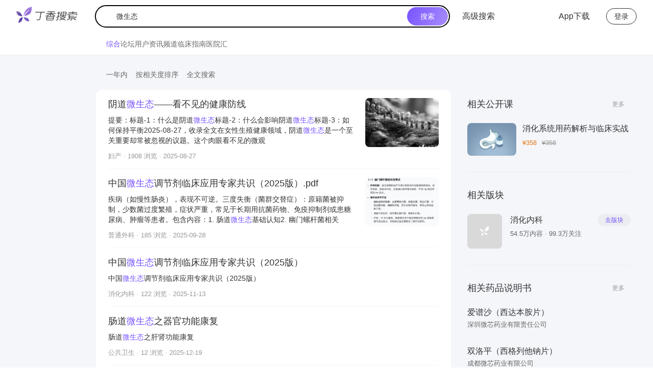

--- FILE ---
content_type: application/javascript
request_url: https://a1.dxycdn.com/gitrepo/dxy-search/dist/layouts__index.251f69c6.async.js
body_size: 850
content:
"use strict";(self.webpackChunk=self.webpackChunk||[]).push([[717],{52756:function(_,t,n){n.r(t),n.d(t,{default:function(){return l}});var d=n(67294),f=n(20845),s=n(85893);function l(){return(0,s.jsx)(f.j3,{})}},75251:function(_,t,n){var d=n(67294),f=Symbol.for("react.element"),s=Symbol.for("react.fragment"),l=Object.prototype.hasOwnProperty,y=d.__SECRET_INTERNALS_DO_NOT_USE_OR_YOU_WILL_BE_FIRED.ReactCurrentOwner,p={key:!0,ref:!0,__self:!0,__source:!0};function O(u,e,c){var r,o={},E=null,i=null;c!==void 0&&(E=""+c),e.key!==void 0&&(E=""+e.key),e.ref!==void 0&&(i=e.ref);for(r in e)l.call(e,r)&&!p.hasOwnProperty(r)&&(o[r]=e[r]);if(u&&u.defaultProps)for(r in e=u.defaultProps,e)o[r]===void 0&&(o[r]=e[r]);return{$$typeof:f,type:u,key:E,ref:i,props:o,_owner:y.current}}t.Fragment=s,t.jsx=O,t.jsxs=O},85893:function(_,t,n){_.exports=n(75251)}}]);
